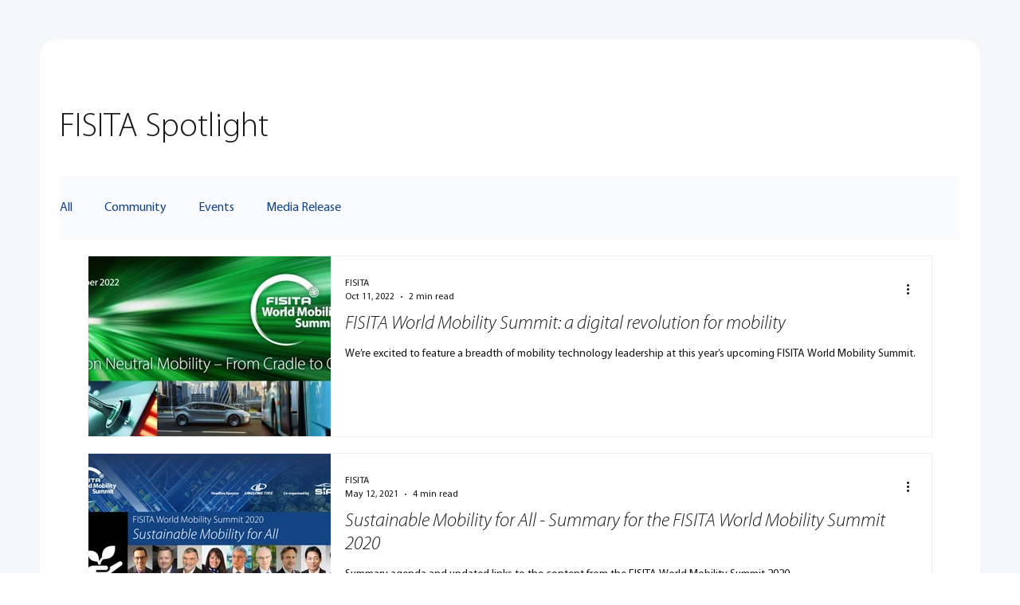

--- FILE ---
content_type: text/css; charset=utf-8
request_url: https://www.fisita.org/_serverless/pro-gallery-css-v4-server/layoutCss?ver=2&id=pro-blog&items=0_578_305%7C0_1200_675%7C0_1000_1000%7C0_1280_720%7C0_650_805%7C0_974_700%7C0_1000_700%7C0_1000_1313%7C0_440_294%7C0_1000_1400%7C0_1000_667&container=318_1060_2708_720&options=gallerySizeType:px%7CgallerySizePx:1060%7CimageMargin:20%7CisRTL:false%7CtextBoxWidthPercent:70%7CcalculateTextBoxWidthMode:PERCENT%7CgalleryLayout:2%7CtitlePlacement:SHOW_ON_THE_RIGHT%7CnumberOfImagesPerRow:1%7CgridStyle:1%7CcubeRatio:1.3333333333333333
body_size: -181
content:
#pro-gallery-pro-blog [data-hook="item-container"][data-idx="0"].gallery-item-container{opacity: 1 !important;display: block !important;transition: opacity .2s ease !important;top: 0px !important;left: 0px !important;right: auto !important;height: 228px !important;width: 1060px !important;} #pro-gallery-pro-blog [data-hook="item-container"][data-idx="0"] .gallery-item-common-info-outer{height: 100% !important;} #pro-gallery-pro-blog [data-hook="item-container"][data-idx="0"] .gallery-item-common-info{height: 100% !important;width: 756px !important;} #pro-gallery-pro-blog [data-hook="item-container"][data-idx="0"] .gallery-item-wrapper{width: 304px !important;height: 228px !important;margin: 0 !important;} #pro-gallery-pro-blog [data-hook="item-container"][data-idx="0"] .gallery-item-content{width: 304px !important;height: 228px !important;margin: 0px 0px !important;opacity: 1 !important;} #pro-gallery-pro-blog [data-hook="item-container"][data-idx="0"] .gallery-item-hover{width: 304px !important;height: 228px !important;opacity: 1 !important;} #pro-gallery-pro-blog [data-hook="item-container"][data-idx="0"] .item-hover-flex-container{width: 304px !important;height: 228px !important;margin: 0px 0px !important;opacity: 1 !important;} #pro-gallery-pro-blog [data-hook="item-container"][data-idx="0"] .gallery-item-wrapper img{width: 100% !important;height: 100% !important;opacity: 1 !important;} #pro-gallery-pro-blog [data-hook="item-container"][data-idx="1"].gallery-item-container{opacity: 1 !important;display: block !important;transition: opacity .2s ease !important;top: 248px !important;left: 0px !important;right: auto !important;height: 228px !important;width: 1060px !important;} #pro-gallery-pro-blog [data-hook="item-container"][data-idx="1"] .gallery-item-common-info-outer{height: 100% !important;} #pro-gallery-pro-blog [data-hook="item-container"][data-idx="1"] .gallery-item-common-info{height: 100% !important;width: 756px !important;} #pro-gallery-pro-blog [data-hook="item-container"][data-idx="1"] .gallery-item-wrapper{width: 304px !important;height: 228px !important;margin: 0 !important;} #pro-gallery-pro-blog [data-hook="item-container"][data-idx="1"] .gallery-item-content{width: 304px !important;height: 228px !important;margin: 0px 0px !important;opacity: 1 !important;} #pro-gallery-pro-blog [data-hook="item-container"][data-idx="1"] .gallery-item-hover{width: 304px !important;height: 228px !important;opacity: 1 !important;} #pro-gallery-pro-blog [data-hook="item-container"][data-idx="1"] .item-hover-flex-container{width: 304px !important;height: 228px !important;margin: 0px 0px !important;opacity: 1 !important;} #pro-gallery-pro-blog [data-hook="item-container"][data-idx="1"] .gallery-item-wrapper img{width: 100% !important;height: 100% !important;opacity: 1 !important;} #pro-gallery-pro-blog [data-hook="item-container"][data-idx="2"].gallery-item-container{opacity: 1 !important;display: block !important;transition: opacity .2s ease !important;top: 496px !important;left: 0px !important;right: auto !important;height: 228px !important;width: 1060px !important;} #pro-gallery-pro-blog [data-hook="item-container"][data-idx="2"] .gallery-item-common-info-outer{height: 100% !important;} #pro-gallery-pro-blog [data-hook="item-container"][data-idx="2"] .gallery-item-common-info{height: 100% !important;width: 756px !important;} #pro-gallery-pro-blog [data-hook="item-container"][data-idx="2"] .gallery-item-wrapper{width: 304px !important;height: 228px !important;margin: 0 !important;} #pro-gallery-pro-blog [data-hook="item-container"][data-idx="2"] .gallery-item-content{width: 304px !important;height: 228px !important;margin: 0px 0px !important;opacity: 1 !important;} #pro-gallery-pro-blog [data-hook="item-container"][data-idx="2"] .gallery-item-hover{width: 304px !important;height: 228px !important;opacity: 1 !important;} #pro-gallery-pro-blog [data-hook="item-container"][data-idx="2"] .item-hover-flex-container{width: 304px !important;height: 228px !important;margin: 0px 0px !important;opacity: 1 !important;} #pro-gallery-pro-blog [data-hook="item-container"][data-idx="2"] .gallery-item-wrapper img{width: 100% !important;height: 100% !important;opacity: 1 !important;} #pro-gallery-pro-blog [data-hook="item-container"][data-idx="3"]{display: none !important;} #pro-gallery-pro-blog [data-hook="item-container"][data-idx="4"]{display: none !important;} #pro-gallery-pro-blog [data-hook="item-container"][data-idx="5"]{display: none !important;} #pro-gallery-pro-blog [data-hook="item-container"][data-idx="6"]{display: none !important;} #pro-gallery-pro-blog [data-hook="item-container"][data-idx="7"]{display: none !important;} #pro-gallery-pro-blog [data-hook="item-container"][data-idx="8"]{display: none !important;} #pro-gallery-pro-blog [data-hook="item-container"][data-idx="9"]{display: none !important;} #pro-gallery-pro-blog [data-hook="item-container"][data-idx="10"]{display: none !important;} #pro-gallery-pro-blog .pro-gallery-prerender{height:2708px !important;}#pro-gallery-pro-blog {height:2708px !important; width:1060px !important;}#pro-gallery-pro-blog .pro-gallery-margin-container {height:2708px !important;}#pro-gallery-pro-blog .pro-gallery {height:2708px !important; width:1060px !important;}#pro-gallery-pro-blog .pro-gallery-parent-container {height:2708px !important; width:1080px !important;}